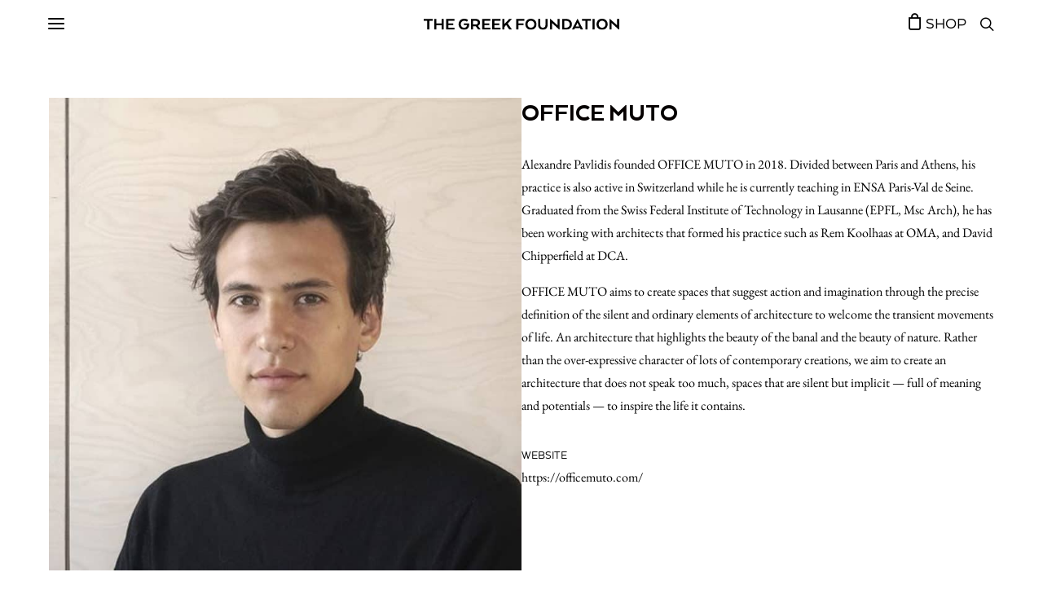

--- FILE ---
content_type: image/svg+xml
request_url: https://www.thegreekfoundation.com/wp-content/uploads/2022/03/tgf.svg
body_size: 2450
content:
<?xml version="1.0" encoding="utf-8"?>
<!DOCTYPE svg PUBLIC "-//W3C//DTD SVG 1.1//EN" "http://www.w3.org/Graphics/SVG/1.1/DTD/svg11.dtd">
<svg version="1.1" id="Layer_1" xmlns="http://www.w3.org/2000/svg" xmlns:xlink="http://www.w3.org/1999/xlink" x="0px" y="0px"
	 width="591.794px" height="33.241px" viewBox="0 0 591.794 33.241" enable-background="new 0 0 591.794 33.241"
	 xml:space="preserve">
<g>
	<path d="M0,0.69h27.187v5.628H16.833V32.55h-6.425V6.319H0V0.69z"/>
	<path d="M60.268,32.55h-6.425V19.594H38.125V32.55H31.7V0.69h6.425v13.7h15.717V0.69h6.425V32.55z"/>
	<path d="M89.419,19.329h-15.08v7.593h18.319v5.628H67.914V0.69h24.745v5.628H74.339v7.752h15.08V19.329z"/>
	<path d="M121.438,14.071h15.93v3.133c0,2.372-0.318,4.54-0.956,6.504c-0.637,1.965-1.593,3.656-2.868,5.071
		c-1.274,1.416-2.859,2.514-4.752,3.292c-1.894,0.778-4.08,1.168-6.558,1.168c-2.62,0-4.965-0.434-7.036-1.301
		c-2.071-0.867-3.833-2.052-5.284-3.558c-1.452-1.504-2.567-3.266-3.345-5.283c-0.779-2.018-1.168-4.177-1.168-6.479
		c0-2.301,0.389-4.46,1.168-6.478c0.778-2.018,1.894-3.778,3.345-5.284c1.451-1.504,3.23-2.689,5.336-3.558
		C117.358,0.434,119.721,0,122.341,0c2.088,0,3.885,0.212,5.39,0.637c1.504,0.425,2.735,0.885,3.69,1.38
		c1.133,0.603,2.071,1.274,2.814,2.018l-3.77,4.885c-0.637-0.531-1.381-0.991-2.23-1.381c-0.708-0.354-1.575-0.672-2.602-0.956
		c-1.027-0.283-2.16-0.425-3.398-0.425c-1.522,0-2.903,0.266-4.142,0.796c-1.239,0.531-2.31,1.257-3.212,2.177
		c-0.903,0.921-1.602,2.018-2.097,3.292c-0.497,1.274-0.744,2.673-0.744,4.195c0,1.522,0.247,2.921,0.744,4.195
		c0.495,1.274,1.186,2.381,2.071,3.318c0.884,0.938,1.946,1.673,3.186,2.204c1.239,0.531,2.619,0.797,4.142,0.797
		c1.274,0,2.424-0.186,3.452-0.558c1.026-0.372,1.893-0.894,2.602-1.566c0.708-0.672,1.266-1.46,1.673-2.363
		c0.407-0.902,0.628-1.867,0.664-2.894v-0.425h-9.133V14.071z"/>
	<path d="M142.784,0.69h14.39c4.07,0,7.266,0.947,9.584,2.841c2.318,1.894,3.478,4.593,3.478,8.098c0,2.372-0.54,4.363-1.62,5.974
		c-1.08,1.611-2.541,2.859-4.381,3.744v0.478l7.594,10.089v0.637h-7.275l-7.063-9.717h-8.283v9.717h-6.425V0.69z M163.599,11.895
		c0-1.84-0.584-3.23-1.752-4.168c-1.168-0.938-2.797-1.407-4.885-1.407h-7.752v11.098h7.912c2.018,0,3.602-0.452,4.752-1.354
		C163.023,15.16,163.599,13.771,163.599,11.895z"/>
	<path d="M198.379,19.329h-15.08v7.593h18.319v5.628h-24.745V0.69h24.745v5.628h-18.319v7.752h15.08V19.329z"/>
	<path d="M228.806,19.329h-15.08v7.593h18.319v5.628H207.3V0.69h24.745v5.628h-18.319v7.752h15.08V19.329z"/>
	<path d="M244.151,15.718L258.701,0.69h7.859v0.69l-12.426,12.903L266.56,31.86v0.69h-7.753c-0.496-0.708-1.115-1.61-1.858-2.708
		c-0.743-1.097-1.532-2.265-2.363-3.505c-0.833-1.239-1.682-2.496-2.549-3.77c-0.868-1.274-1.673-2.478-2.416-3.611l-5.469,5.682
		v7.912h-6.425V0.69h6.425V15.718z"/>
	<path d="M279.94,0.69h24.745v5.628h-18.319v7.752h15.717v5.257h-15.717V32.55h-6.425V0.69z"/>
	<path d="M324.331,33.241c-2.62,0-4.965-0.434-7.035-1.301c-2.071-0.867-3.832-2.052-5.283-3.558
		c-1.452-1.504-2.567-3.266-3.346-5.283c-0.779-2.018-1.168-4.177-1.168-6.479c0-2.301,0.389-4.46,1.168-6.478
		c0.778-2.018,1.894-3.778,3.346-5.284c1.451-1.504,3.212-2.689,5.283-3.558C319.366,0.434,321.711,0,324.331,0
		s4.974,0.434,7.063,1.301c2.089,0.868,3.858,2.054,5.311,3.558c1.451,1.505,2.565,3.266,3.345,5.284
		c0.778,2.018,1.168,4.177,1.168,6.478c0,2.302-0.39,4.46-1.168,6.479c-0.779,2.018-1.894,3.779-3.345,5.283
		c-1.452,1.505-3.222,2.691-5.311,3.558C329.305,32.807,326.951,33.241,324.331,33.241z M324.331,27.081
		c1.487,0,2.868-0.256,4.143-0.77c1.274-0.513,2.362-1.239,3.266-2.177c0.902-0.938,1.61-2.044,2.124-3.318
		c0.513-1.274,0.77-2.673,0.77-4.195c0-1.521-0.257-2.92-0.77-4.195c-0.514-1.274-1.222-2.371-2.124-3.292
		c-0.903-0.92-1.991-1.646-3.266-2.177c-1.274-0.531-2.655-0.796-4.143-0.796c-1.486,0-2.858,0.266-4.115,0.796
		c-1.257,0.531-2.336,1.257-3.238,2.177c-0.903,0.921-1.603,2.018-2.098,3.292c-0.496,1.274-0.743,2.673-0.743,4.195
		c0,1.522,0.247,2.921,0.743,4.195c0.495,1.274,1.194,2.381,2.098,3.318c0.902,0.938,1.981,1.665,3.238,2.177
		C321.473,26.825,322.845,27.081,324.331,27.081z"/>
	<path d="M360.704,33.241c-2.195,0-4.177-0.354-5.947-1.062c-1.771-0.708-3.274-1.699-4.513-2.974
		c-1.24-1.274-2.187-2.788-2.841-4.54c-0.656-1.752-0.982-3.655-0.982-5.708V0.69h6.425v18.266c0,1.098,0.159,2.143,0.478,3.133
		c0.319,0.992,0.805,1.859,1.461,2.602c0.654,0.744,1.478,1.328,2.469,1.752c0.99,0.425,2.142,0.637,3.451,0.637
		s2.451-0.212,3.425-0.637s1.779-1.009,2.416-1.752c0.638-0.743,1.115-1.601,1.435-2.575c0.318-0.973,0.478-2.026,0.478-3.16V0.69
		h6.425v18.266c0,2.054-0.318,3.956-0.955,5.708c-0.638,1.752-1.567,3.266-2.788,4.54c-1.222,1.274-2.708,2.266-4.461,2.974
		C364.926,32.886,362.935,33.241,360.704,33.241z"/>
	<path d="M411.415,32.55h-1.54l-21.347-19.435V32.55h-6.425V0.69h1.593l21.347,19.01V0.743h6.372V32.55z"/>
	<path d="M448.584,16.62c0,2.336-0.391,4.479-1.168,6.425c-0.779,1.947-1.903,3.629-3.372,5.044
		c-1.47,1.417-3.248,2.514-5.337,3.292c-2.089,0.779-4.442,1.168-7.063,1.168h-12.531V0.69h12.531c2.62,0,4.974,0.39,7.063,1.168
		c2.089,0.779,3.867,1.877,5.337,3.292c1.469,1.416,2.593,3.098,3.372,5.044C448.193,12.143,448.584,14.284,448.584,16.62z
		 M425.538,6.319v20.603h5.682c1.521,0,2.938-0.221,4.248-0.664c1.31-0.442,2.443-1.097,3.398-1.964
		c0.956-0.867,1.708-1.947,2.257-3.239c0.549-1.292,0.823-2.77,0.823-4.434c0-1.664-0.274-3.141-0.823-4.434
		c-0.549-1.292-1.301-2.372-2.257-3.239c-0.955-0.867-2.089-1.521-3.398-1.965c-1.31-0.442-2.727-0.664-4.248-0.664H425.538z"/>
	<path d="M464.992,0.69h1.114l16.408,31.86h-7.274l-2.071-4.354H457.93l-2.018,4.354h-7.275L464.992,0.69z M465.735,12.319h-0.425
		l-4.832,10.407l-0.372,0.69h10.833l-0.372-0.69L465.735,12.319z"/>
	<path d="M479.276,0.69h27.188v5.628h-10.354V32.55h-6.426V6.319h-10.407V0.69z"/>
	<path d="M517.401,32.55h-6.425V0.69h6.425V32.55z"/>
	<path d="M539.915,33.241c-2.62,0-4.965-0.434-7.035-1.301c-2.071-0.867-3.832-2.052-5.283-3.558
		c-1.452-1.504-2.567-3.266-3.346-5.283c-0.779-2.018-1.168-4.177-1.168-6.479c0-2.301,0.389-4.46,1.168-6.478
		c0.778-2.018,1.894-3.778,3.346-5.284c1.451-1.504,3.212-2.689,5.283-3.558C534.95,0.434,537.295,0,539.915,0
		s4.974,0.434,7.063,1.301c2.089,0.868,3.858,2.054,5.311,3.558c1.451,1.505,2.565,3.266,3.345,5.284
		c0.778,2.018,1.168,4.177,1.168,6.478c0,2.302-0.39,4.46-1.168,6.479c-0.779,2.018-1.894,3.779-3.345,5.283
		c-1.452,1.505-3.222,2.691-5.311,3.558C544.889,32.807,542.535,33.241,539.915,33.241z M539.915,27.081
		c1.487,0,2.868-0.256,4.143-0.77c1.274-0.513,2.362-1.239,3.266-2.177c0.902-0.938,1.61-2.044,2.124-3.318
		c0.513-1.274,0.77-2.673,0.77-4.195c0-1.521-0.257-2.92-0.77-4.195c-0.514-1.274-1.222-2.371-2.124-3.292
		c-0.903-0.92-1.991-1.646-3.266-2.177c-1.274-0.531-2.655-0.796-4.143-0.796c-1.486,0-2.858,0.266-4.115,0.796
		c-1.257,0.531-2.336,1.257-3.238,2.177c-0.903,0.921-1.603,2.018-2.098,3.292c-0.496,1.274-0.743,2.673-0.743,4.195
		c0,1.522,0.247,2.921,0.743,4.195c0.495,1.274,1.194,2.381,2.098,3.318c0.902,0.938,1.981,1.665,3.238,2.177
		C537.057,26.825,538.429,27.081,539.915,27.081z"/>
	<path d="M591.794,32.55h-1.54l-21.347-19.435V32.55h-6.425V0.69h1.593l21.347,19.01V0.743h6.372V32.55z"/>
</g>
</svg>
